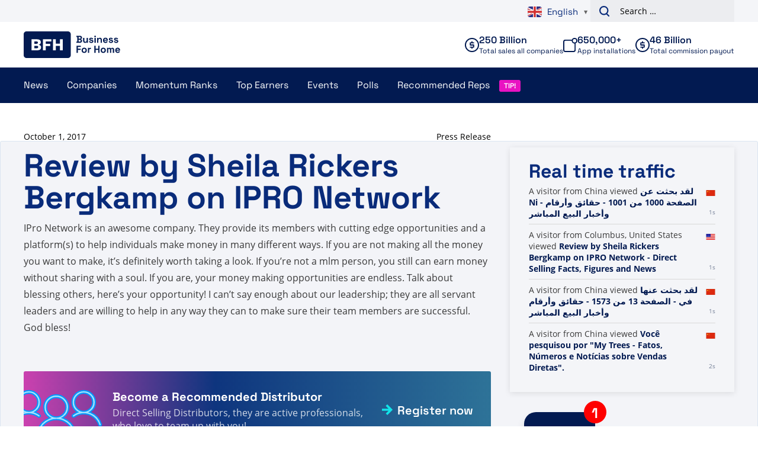

--- FILE ---
content_type: text/plain; charset=UTF-8
request_url: https://www.businessforhome.org/traffic-list/?EIO=4&transport=polling&t=PlqBFEu&sid=iJE9ygnxhgrFFDFbywUz
body_size: 63
content:
42["new_visit",{"location":{"city":"Columbus","country":"United States","iso":"US"},"page":{"title":"Review by Sheila Rickers Bergkamp on IPRO Network - Direct Selling Facts, Figures and News","url":"https://www.businessforhome.org/review/review-by-sheila-rickers-bergkamp-on-ipro-network/","id":"132342"},"time":1769328145}]42["new_visit",{"location":{"country":"China","iso":"CN"},"page":{"title":"لقد بحثت عن Ni - الصفحة 1000 من 1001 - حقائق وأرقام وأخبار البيع المباشر","url":"https://ar.businessforhome.org/?paged=1000&post_type=post&s=Ni","id":"989"},"time":1769328145}]

--- FILE ---
content_type: text/plain; charset=UTF-8
request_url: https://www.businessforhome.org/traffic-list/?EIO=4&transport=polling&t=PlqBFAe&sid=iJE9ygnxhgrFFDFbywUz
body_size: -305
content:
40{"sid":"ReBP0_563b_s6va5ywU0"}

--- FILE ---
content_type: text/plain; charset=UTF-8
request_url: https://www.businessforhome.org/traffic-list/?EIO=4&transport=polling&t=PlqBF8S
body_size: -199
content:
0{"sid":"iJE9ygnxhgrFFDFbywUz","upgrades":["websocket"],"pingInterval":25000,"pingTimeout":5000}

--- FILE ---
content_type: text/plain; charset=UTF-8
request_url: https://www.businessforhome.org/traffic-list/?EIO=4&transport=polling&t=PlqBFCi&sid=iJE9ygnxhgrFFDFbywUz
body_size: 805
content:
42["data_init",{"servertime":1769328145,"visitors":[{"location":{"country":"China","iso":"CN"},"page":{"title":"لقد بحثت عنها في - الصفحة 13 من 1573 - حقائق وأرقام وأخبار البيع المباشر","url":"https://ar.businessforhome.org/?paged=13&s=in&post_type=post","id":"206062"},"time":1769328145},{"location":{"country":"China","iso":"CN"},"page":{"title":"Você pesquisou por \"My Trees - Fatos, Números e Notícias sobre Vendas Diretas\".","url":"https://pt.businessforhome.org/?s=My%20Trees","id":"205515"},"time":1769328144},{"location":{"city":"Santa Maria da Vitória","country":"Brazil","iso":"BR"},"page":{"title":"Hai cercato Nu s - Pagina 938 di 1430 - Fatti, cifre e notizie sulla vendita diretta","url":"https://it.businessforhome.org/?paged=938&s=Nu+s&post_type=post","id":"5722"},"time":1769328143},{"location":{"country":"United States","iso":"US"},"page":{"title":"MWR Life: Przewodzenie globalnej rewolucji w podróżach i stylu życia - fakty, liczby i wiadomości dotyczące sprzedaży bezpośredniej","url":"https://pl.businessforhome.org/2025/06/mwr-life-leading-a-global-revolution-in-travel-and-lifestyle/?fbclid=IwZXh0bgNhZW0CMTEAAR7xe1VVEdImtzSkF55mWTgQIP6a-sZLeHKlPh4jliN3hfRm-1PQ19G-uzhuKQ_aem_R4QYqarFis9v3qzClnC9eQ","id":"202183"},"time":1769328141},{"location":{"country":"China","iso":"CN"},"page":{"title":"Bạn đã tìm kiếm Doanh thu - Trang 185 trong số 190 - Sự kiện, số liệu và tin tức về bán hàng trực tiếp","url":"https://vi.businessforhome.org/?paged=185&s=Revenue+&post_type=post","id":"9071"},"time":1769328138},{"location":{"country":"China","iso":"CN"},"page":{"title":"Bạn đã tìm kiếm trên thế giới - Trang 114 trên 641 - Sự kiện, số liệu và tin tức bán hàng trực tiếp","url":"https://vi.businessforhome.org/?paged=114&s=+world&post_type=post","id":"190304"},"time":1769328138},{"location":{"country":"China","iso":"CN"},"page":{"title":"لقد بحثت عن مارك - الصفحة 790 من 793 - حقائق وأرقام وأخبار البيع المباشر","url":"https://ar.businessforhome.org/?paged=790&post_type=post&s=Mark","id":"7106"},"time":1769328137},{"location":{"country":"China","iso":"CN"},"page":{"title":"Nieuwsarchief - Pagina 302 van 425 - Directe verkoopfeiten, cijfers en nieuws","url":"https://nl.businessforhome.org/category/news/page/302/","id":"35266"},"time":1769328137},{"location":{"country":"China","iso":"CN"},"page":{"title":"Notizie - Fatti, cifre e notizie sulla vendita diretta","url":"https://it.businessforhome.org/mlm-news/page/915/?zarsrc=30","id":"37"},"time":1769328136},{"location":{"country":"China","iso":"CN"},"page":{"title":"Bạn đã tìm kiếm Forever - Trang 40 trên 42 - Sự kiện, số liệu và tin tức bán hàng trực tiếp","url":"https://vi.businessforhome.org/?s=Forever&paged=40&post_type=post","id":"22520"},"time":1769328136}]}]